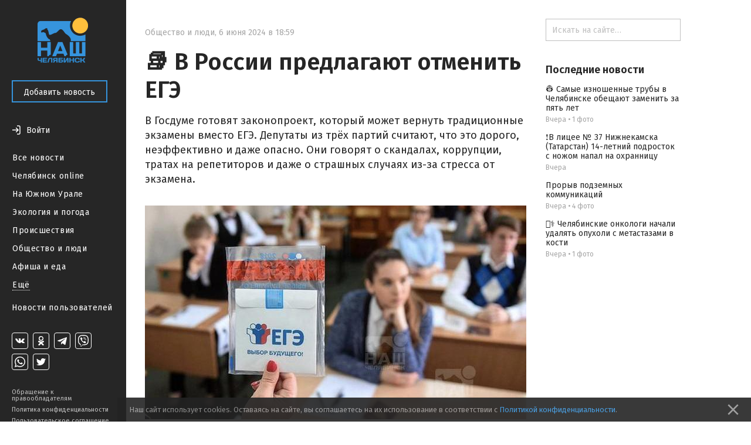

--- FILE ---
content_type: text/html; charset=utf-8
request_url: https://nashchelyabinsk.ru/post/v-rossii-predlagaiut-otmenit-ege/
body_size: 24931
content:
<!DOCTYPE html><html><head><meta charset="utf-8"/><title>📚 В России предлагают отменить ЕГЭ — Наш Челябинск</title><link href="https://fonts.googleapis.com/css?family=Fira+Sans:400,500,600,700" rel="stylesheet"/><link href="https://maxcdn.bootstrapcdn.com/font-awesome/4.5.0/css/font-awesome.min.css" rel="stylesheet"/><link href="/static/css/main.333dd5932497.css" rel="stylesheet"/><link href="/static/css/theme.770ce8bb08e7.css" rel="stylesheet"/><link href="/static/css/likely.bb8020c6aa3f.css" rel="stylesheet"/><link href="/static/css/fancybox/fancybox.min.b6ac71e205f4.css" rel="stylesheet"/><script data-main="/static/js/app.06efc20b1abd.js" src="/static/js/libs/require.ce648077c54a.js"></script><script charset="utf-8" src="//yastatic.net/share2/share.js" type="text/javascript"></script><script charset="utf-8" src="//yastatic.net/es5-shims/0.0.2/es5-shims.min.js" type="text/javascript"></script><meta content="width=device-width, initial-scale=1, minimum-scale=1.0, user-scalable=no" name="viewport"/><meta content="@nashchelyabinsk" name="twitter:site"/><meta content="summary" name="twitter:card"/><meta content="📚 В России предлагают отменить ЕГЭ" property="og:title"/><meta content="📚 В России предлагают отменить ЕГЭ" name="twitter:title"/><meta content="В Госдуме готовят законопроект, который может вернуть традиционные экзамены вместо ЕГЭ. Депутаты из трёх партий считают, что это дорого, неэффективно и даже опасно. Они говорят о скандалах, коррупции, тратах на репетиторов и даже о страшных случаях из-за стресса от экзамена." name="og:description"/><meta content="В Госдуме готовят законопроект, который может вернуть традиционные экзамены вместо ЕГЭ. Депутаты из трёх партий считают, что это дорого, неэффективно и даже опасно. Они говорят о скандалах, коррупции, тратах на репетиторов и даже о страшных случаях из-за стресса от экзамена." name="description"/><meta content="В Госдуме готовят законопроект, который может вернуть традиционные экзамены вместо ЕГЭ. Депутаты из трёх партий считают, что это дорого, неэффективно и даже опасно. Они говорят о скандалах, коррупции, тратах на репетиторов и даже о страшных случаях из-за стресса от экзамена." name="twitter:description"/><meta content="https://nashchelyabinsk.ru/media/main_images/b0bdcf833e564ff3bc5e7bf20b76105c.jpeg" property="og:image"/><meta content="https://nashchelyabinsk.ru/media/main_images/b0bdcf833e564ff3bc5e7bf20b76105c.jpeg" name="twitter:image:src"/><link href="https://nashchelyabinsk.ru/media/main_images/b0bdcf833e564ff3bc5e7bf20b76105c.jpeg" rel="image_src"/><meta content="Наш Челябинск: официальное городское сообщество" name="og:description"/><meta content="Наш Челябинск: официальное городское сообщество" name="description"/><meta content="Наш Челябинск: официальное городское сообщество" name="twitter:description"/><link href="/static/favicon/apple-icon-57x57.88e0ca8a72dc.png" rel="apple-touch-icon" sizes="57x57"/><link href="/static/favicon/apple-icon-60x60.2ab57762465c.png" rel="apple-touch-icon" sizes="60x60"/><link href="/static/favicon/apple-icon-72x72.9d392aa5f341.png" rel="apple-touch-icon" sizes="72x72"/><link href="/static/favicon/apple-icon-76x76.2d358e7ce3cb.png" rel="apple-touch-icon" sizes="76x76"/><link href="/static/favicon/apple-icon-114x114.2efae82f462c.png" rel="apple-touch-icon" sizes="114x114"/><link href="/static/favicon/apple-icon-120x120.c910a21921cd.png" rel="apple-touch-icon" sizes="120x120"/><link href="/static/favicon/apple-icon-144x144.57ebd013cad8.png" rel="apple-touch-icon" sizes="144x144"/><link href="/static/favicon/apple-icon-152x152.22ed854357d4.png" rel="apple-touch-icon" sizes="152x152"/><link href="/static/favicon/apple-icon-180x180.40756a173cb2.png" rel="apple-touch-icon" sizes="180x180"/><link href="/static/favicon/android-icon-192x192.4bdf56ee33d9.png" rel="icon" sizes="192x192" type="image/png"/><link href="/static/favicon/favicon-32x32.06a51484f872.png" rel="icon" sizes="32x32" type="image/png"/><link href="/static/favicon/favicon-96x96.c5a25596c459.png" rel="icon" sizes="96x96" type="image/png"/><link href="/static/favicon/favicon-16x16.12a9fef83e0e.png" rel="icon" sizes="16x16" type="image/png"/><link href="/static/favicon/manifest.0527bbdfa455.json" rel="manifest"/><meta content="#ffffff" name="msapplication-TileColor"/><meta content="/static/favicon/ms-icon-144x144.57ebd013cad8.png" name="msapplication-TileImage"/><meta content="#ffffff" name="theme-color"/><link href="/rss/" rel="alternate" title="RSS" type="application/rss+xml"/></head><body data-script-main="post" data-vk-app-id="5386988"><script type="text/javascript"> (function (d, w, c) { (w[c] = w[c] || []).push(function() { try { w.yaCounter36883280 = new Ya.Metrika({ id:36883280, clickmap:true, trackLinks:true, accurateTrackBounce:true, webvisor:true }); } catch(e) { } }); var n = d.getElementsByTagName("script")[0], s = d.createElement("script"), f = function () { n.parentNode.insertBefore(s, n); }; s.type = "text/javascript"; s.async = true; s.src = "https://mc.yandex.ru/metrika/watch.js"; if (w.opera == "[object Opera]") { d.addEventListener("DOMContentLoaded", f, false); } else { f(); } })(document, window, "yandex_metrika_callbacks"); </script><noscript>&lt;div&gt;&lt;img src="https://mc.yandex.ru/watch/36883280" style="position:absolute; left:-9999px;" alt="" /&gt;&lt;/div&gt;</noscript><div class="body-wrapper"><nav class="mobile-bar"><div class="mobile-bar-wrapper"><div class="mobile-bar-menu pull-left"><a class="js-open-menu" href="#"><img src="/static/images/menu-icon.e307ee6e7e02.svg"/><span class="mobile-hide-small">Меню</span></a></div><div class="mobile-bar-logo"><div class="mobile-bar-logo-wrapper"><a href="/"><img class="logo-image" src="/static/images/logo.10c067511538.png"/></a></div></div><div class="mobile-bar-auth pull-right"><div class="user-is-not-authenticated auth-wrapper"><a class="js-login-button pull-right" href="#"><div class="large-icon-wrapper"><span class="imaged-button login-button"></span></div><span class="login-button-text mobile-hide-small">Войти</span></a></div></div></div></nav><aside class="side-menu-opener"><span class="image-center"></span><img class="side-menu-arrow js-side-menu-arrow" src="/static/images/side-menu-arrow.8422dcccb24e.png"/></aside><div class="side-menu-wrapper"><aside class="side-menu js-mobile-hidden"><div class="side-menu-logo"><a href="/"><img class="logo-image" src="/static/images/logo.10c067511538.png"/></a></div><div class="side-menu-close-menu"><a class="js-close-menu" href="#"><img class="mobile-close-arrow" src="/static/images/side-menu-arrow-close.svg"/>Закрыть</a></div><div class="side-menu-control"><a class="btn btn-primary" href="/write/" id="create-post-btn">Добавить новость</a></div><div class="side-menu-auth"><div class="auth-for-pc"><div class="user-is-not-authenticated"><a class="js-login-button" href="#"><div class="large-icon-wrapper"><span class="imaged-button login-button"></span></div><span class="login-button-text">Войти</span></a></div></div></div><div class="side-menu-categories"><ul><li><a class="" href="/">Все новости</a></li><li><a class="" href="/c/chelyabinsk_online/">Челябинск online</a></li><li><a class="" href="/c/na_yuzhnom_urale/">На Южном Урале</a></li><li><a class="" href="/c/ecologiya_i_pogoda/">Экология и погода</a></li><li><a class="" href="/c/proishestviya/">Происшествия</a></li><li><a class="" href="/c/obshchestvo_i_lyudi/">Общество и люди</a></li><li><a class="" href="/c/afisha_i_eda/">Афиша и еда</a></li><div class="side-menu-categories-folded hidden"><li><a class="" href="/c/ekonomika_i_biznes/">Экономика и бизнес</a></li><li><a class="" href="/c/politika_i_vlast/">Политика и власть</a></li><li><a class="" href="/c/autochelyabinsk/">АвтоЧелябинск</a></li><li><a class="" href="/c/tipichnyi_pokupatel/">Типичный покупатель</a></li><li><a class="" href="/c/podslushano_v_gorode/">Подслушано в городе</a></li><li><a class="" href="/c/istoriya_goroda/">История города</a></li><li><a class="" href="/c/sdelano_v_chelyabinske/">Сделано в Челябинске</a></li><li><a class="" href="/c/nashy_oprosy/">Наши опросы</a></li><li><a class="" href="/c/sport_i_fitness/">Спорт и фитнес</a></li><li><a class="" href="/c/krasota_i_zdorovye/">Красота и здоровье</a></li><li><a class="" href="/c/foto_chelyabinska/">Фото Челябинска</a></li><li><a class="" href="/c/motivatory/">Мотиваторы</a></li><li><a class="" href="/c/muzhskoy_chelyabinsk/">Мужской Челябинск</a></li><li><a class="" href="/c/zhenskiy_chelyabinsk/">Женский Челябинск</a></li><li><a class="" href="/c/mamy_chelyabinska/">Мамы Челябинска</a></li><li><a class="" href="/c/idei_podarkov/">Идеи подарков</a></li><li><a class="" href="/c/vsya_rossiya/">Вся Россия</a></li></div><li><a class="show-more js-folded-menu-reveal" href="#">Ещё</a> <a class="show-more js-folded-menu-hide hidden" href="#">Скрыть</a></li></ul></div><div class="side-menu-sandbox"><a class="" href="/c/sandbox/">Новости пользователей</a></div><div class="side-menu-spacer"></div><div class="side-menu-social"><div class="social-links"><a class="social-link vk-social-icon" href="https://vk.com/nashchelyabinsk" target="_blank"></a> <a class="social-link odnoklassniki-social-icon" href="https://ok.ru/nashchelyabinsk" target="_blank"></a> <a class="social-link telegram-social-icon" href="https://t.me/nashchelyabinsk" target="_blank"></a> <a class="social-link viber-social-icon" href="https://vb.me/nashchelyabinsk" target="_blank"></a> <a class="social-link whatsapp-social-icon" href="https://chat.whatsapp.com/HjwJzTBwJ1n5ao9yOmheUx" target="_blank"></a> <a class="social-link twitter-social-icon" href="https://twitter.com/nashchelyabinsk" target="_blank"></a></div></div><div class="side-menu-note"><a class="" href="/appeal-for-copyright-holders/">Обращение к правообладателям</a> <a class="" href="/privacy-policy/">Политика конфиденциальности</a> <a class="" href="/terms-of-service/">Пользовательское соглашение</a></div></aside><div class="side-menu-mobile-overlay hidden"></div></div><section class="page"><div class="center-content"><div class="center-white-block" itemscope="" itemtype="http://schema.org/NewsArticle"><meta itemid="https://nashchelyabinsk.ru/post/v-rossii-predlagaiut-otmenit-ege/" itemprop="mainEntityOfPage" itemscope="" itemtype="https://schema.org/WebPage"/><div itemprop="publisher" itemscope="" itemtype="https://schema.org/Organization"><div itemprop="logo" itemscope="" itemtype="https://schema.org/ImageObject"><meta content="https://nashchelyabinsk.ru/static/images/logo-very-large.1c24b6c7420a.png" itemprop="url"/><meta content="401" itemprop="width"/><meta content="401" itemprop="height"/></div><meta content="Наш Челябинск" itemprop="name"/></div><div class="post-content"><div class="post-time-wrapper"><div class="small-title post-time pull-left"><a class="post-category" href="/c/obshchestvo_i_lyudi/">Общество и люди</a><span class="mr-sm">,</span><meta content="2024-06-06T18:59:38.852464+05:00" itemprop="datePublished"/><meta content="2024-06-06T18:59:39.385242+05:00" itemprop="dateModified"/><span class="mr-sm">6 июня 2024 в 18:59</span></div></div><h1 itemprop="headline">📚 В России предлагают отменить ЕГЭ</h1><div class="post-text"><div class="post-text-announce"><p itemprop="description">В Госдуме готовят законопроект, который может вернуть традиционные экзамены вместо ЕГЭ. Депутаты из трёх партий считают, что это дорого, неэффективно и даже опасно. Они говорят о скандалах, коррупции, тратах на репетиторов и даже о страшных случаях из-за стресса от экзамена.</p></div><div class="post-media hug-top" itemprop="image" itemscope="" itemtype="http://schema.org/ImageObject"><img alt="📚 В России предлагают отменить ЕГЭ" class="feed-post-image" itemprop="contentUrl" src="/media/main_images/b0bdcf833e564ff3bc5e7bf20b76105c.normal.jpeg"/><meta content="https://nashchelyabinsk.ru/media/main_images/b0bdcf833e564ff3bc5e7bf20b76105c.jpeg" itemprop="url"/><meta content="650" itemprop="width"/><meta content="365" itemprop="height"/></div><p>Рособрнадзор, который отвечает за образование, готов обсуждать альтернативу, но только если она будет  «объективной и понятной».</p><p> </p><p>❓ А вы за или против инициативы?</p></div><div class="post-gallery" id="gallery"></div><script>
                    var __GalleryData = [
                        
                            { width: 1280, height: 961, lowUrl: '/media/images/ad571365647a437b8af448fed91ed2df.low.jpeg', url: '/media/images/ad571365647a437b8af448fed91ed2df.normal.jpeg' },
                        
                    ];
                </script></div><div class="post-activities"><div class="username-wrapper" itemprop="author" itemscope="" itemtype="http://schema.org/Person"><div class="post-activity user-name"><span>Автор —</span> <a class="truncate" href="/profile/19/"><span class="hover-blue" itemprop="name">Яна Климова</span></a></div></div><div class="pull-left likes-wrapper" id="post-rating-79906"><div class="post-activity like-button"><a class="imaged-button js-vote-button js-upvote not-allowed-button" data-id="79906" data-slug="v-rossii-predlagaiut-otmenit-ege" href="#"></a></div><div class="post-activity like-count"><span>0</span></div><div class="post-activity dislike-button"><a class="imaged-button js-vote-button js-downvote not-allowed-button" data-id="79906" data-slug="v-rossii-predlagaiut-otmenit-ege" href="#"></a></div></div><div class="likely"><div class="vkontakte">Поделиться</div><div class="telegram">Отправить</div><div class="odnoklassniki"></div><div class="whatsapp"></div><div class="twitter"></div></div></div><div id="comments"><div class="post-comments hidden" id="post-comments-79906"><div class="post-comments-count">0 комментариев</div><div class="post-comment-list clearfix" id="comments-list-79906"></div></div></div></div><div class="relevant-news-bottom"><div class="hide-overflow bottom-side-content"><div class="bottom-side-block"><div class="bottom-side-title first">Читайте также</div><div class="bottom-side-news-container"><div class="bottom-side-news"><div class="bottom-side-video-wrapper js-point-at" data-pointer="84700-bottom-side-post-title"><iframe allowfullscreen="" class="bottom-side-media" src="//ok.ru/videoembed/11638583003694"></iframe></div><a class="bottom-side-link" href="/post/v-litsee-37-nizhnekamska-tatarstan-14-letnii-podro/" id="84700-bottom-side-post-title">❗В лицее № 37 Нижнекамска (Татарстан) 14-летний подросток с ножом напал на охранницу</a><div class="small-title post-time post-time-bottom"><a class="post-category" href="/c/obshchestvo_i_lyudi/">Общество и люди</a><span class="mr-sm">,</span> <span>Вчера</span></div></div><div class="bottom-side-news"><a class="bottom-side-image-wrapper js-point-at" data-pointer="84698-bottom-side-post-title" href="/post/cheliabinskie-onkologi-nachali-udaliat-opukholi-s-/"><div alt="👨‍⚕️ Челябинские онкологи начали удалять опухоли с метастазами в кости" class="bottom-side-media image-low-res" style="background-image: url(/media/main_images/73b6eecb3453400ebc3f110f29a2f0d1.low.jpeg)"></div><div alt="👨‍⚕️ Челябинские онкологи начали удалять опухоли с метастазами в кости" class="bottom-side-media image-normal-res" style="background-image: url(/media/main_images/73b6eecb3453400ebc3f110f29a2f0d1.normal.jpeg)"></div></a> <a class="bottom-side-link" href="/post/cheliabinskie-onkologi-nachali-udaliat-opukholi-s-/" id="84698-bottom-side-post-title">👨‍⚕️ Челябинские онкологи начали удалять опухоли с метастазами в кости</a><div class="small-title post-time post-time-bottom"><a class="post-category" href="/c/obshchestvo_i_lyudi/">Общество и люди</a><span class="mr-sm">,</span> <span>Вчера</span></div></div><div class="bottom-side-news"><a class="bottom-side-image-wrapper js-point-at" data-pointer="84701-bottom-side-post-title" href="/post/samye-iznoshennye-truby-v-cheliabinske-obeshchaiut/"><div alt="👷 Самые изношенные трубы в Челябинске обещают заменить за пять лет" class="bottom-side-media image-low-res" style="background-image: url(/media/main_images/ca570c8ae1a347b8916a4f09f140c64a.low.png)"></div><div alt="👷 Самые изношенные трубы в Челябинске обещают заменить за пять лет" class="bottom-side-media image-normal-res" style="background-image: url(/media/main_images/ca570c8ae1a347b8916a4f09f140c64a.normal.png)"></div></a> <a class="bottom-side-link" href="/post/samye-iznoshennye-truby-v-cheliabinske-obeshchaiut/" id="84701-bottom-side-post-title">👷 Самые изношенные трубы в Челябинске обещают заменить за пять лет</a><div class="small-title post-time post-time-bottom"><a class="post-category" href="/c/obshchestvo_i_lyudi/">Общество и люди</a><span class="mr-sm">,</span> <span>Вчера</span></div></div></div></div></div></div></div><div class="right-content"><div class="hide-overflow right-side-content"><form action="/search/" class="search-bar-wrapper" method="GET"><input class="search-bar" name="q" placeholder="Искать на сайте…" type="text" value=""/></form><div class="right-side-block"><div class="right-side-title first">Последние новости</div><ul class="right-side-news"><li><a class="right-side-link" href="/post/samye-iznoshennye-truby-v-cheliabinske-obeshchaiut/" id="84701-right-side-post-title">👷 Самые изношенные трубы в Челябинске обещают заменить за пять лет</a><div class="small-title post-time"><span>Вчера</span> <span>•</span> <span>1 фото</span></div></li><li><a class="right-side-link" href="/post/v-litsee-37-nizhnekamska-tatarstan-14-letnii-podro/" id="84700-right-side-post-title">❗В лицее № 37 Нижнекамска (Татарстан) 14-летний подросток с ножом напал на охранницу</a><div class="small-title post-time"><span>Вчера</span></div></li><li><a class="right-side-link" href="/post/proryv-podzemnykh-kommunikatsii/" id="84699-right-side-post-title">Прорыв подземных коммуникаций</a><div class="small-title post-time"><span>Вчера</span> <span>•</span> <span>4 фото</span></div></li><li><a class="right-side-link" href="/post/cheliabinskie-onkologi-nachali-udaliat-opukholi-s-/" id="84698-right-side-post-title">👨‍⚕️ Челябинские онкологи начали удалять опухоли с метастазами в кости</a><div class="small-title post-time"><span>Вчера</span> <span>•</span> <span>1 фото</span></div></li></ul></div></div></div></section></div><div class="modal" id="generic-modal"><div class="modal-header"><div class="modal-title"></div><div class="modal-close"><a class="js-close-modal" href="#"><span class="font-icon"></span></a></div></div><div class="modal-content"><div class="modal-body"></div><div class="modal-footer"><a class="btn btn-primary js-close-modal" href="#"></a></div></div></div><div class="modal" id="subscribe-modal"><div class="modal-header"><div class="modal-title">Подписывайся!</div><div class="modal-close"><a class="js-close-modal" href="#"><span class="font-icon"></span></a></div></div><div class="modal-content"><div class="modal-body"><span>Наши группы в социальных сетях</span><div class="social-links-modal"><a class="social-link-sub-modal soc-vk" href="https://vk.com/nashchelyabinsk" target="_blank"><i class="fa sub fa-vk"></i></a> <a class="social-link-sub-modal soc-odnoklassniki" href="https://ok.ru/nashchelyabinsk" target="_blank"><i class="fa sub fa-odnoklassniki"></i></a> <a class="social-link-sub-modal soc-telegram" href="https://t.me/nashchelyabinsk" target="_blank"><i class="fa sub fa-telegram"></i></a> <a class="social-link-sub-modal soc-viber" href="https://vb.me/nashchelyabinsk" target="_blank"><i class="fa sub fa-viber"></i></a> <a class="social-link-sub-modal soc-whatsapp" href="https://chat.whatsapp.com/HjwJzTBwJ1n5ao9yOmheUx" target="_blank"><i class="fa sub fa-whatsapp"></i></a> <a class="social-link-sub-modal soc-twitter" href="https://twitter.com/nashchelyabinsk" target="_blank"><i class="fa sub fa-twitter"></i></a></div></div><div class="modal-footer"><a class="btn btn-primary js-close-modal" href="#">Закрыть</a></div></div></div><div class="modal modal__comment-report" id="report-comment-modal"><div class="modal-header"><div class="modal-title">Пожаловаться</div><div class="modal-close"><a class="js-close-modal" href="#"><span class="font-icon"></span></a></div></div><div class="modal-content"><div class="modal-body"><textarea id="report-comment-text" placeholder="Опишите нарушение"></textarea></div><div class="modal-footer"><a class="btn btn-primary js-report-comment-submit" href="#">Отправить</a></div></div></div><div class="modal modal__login" id="login-modal"><div class="modal-header"><div class="modal-title">Войти</div><div class="modal-close"><a class="js-close-modal" href="#"><span class="font-icon"></span></a></div></div><div class="modal-content"><div class="modal-body">Войти на сайт через:<div class="login-socials"><a href="/accounts/vk/login/?next=%2Fpost%2Fv-rossii-predlagaiut-otmenit-ege%2F"><div class="login-social-popup"><img class="vk-icon-img-login" src="/static/images/vk-blue-brand-icon.57854aa225b1.png"/></div></a> <a href="/accounts/odnoklassniki/login/?next=%2Fpost%2Fv-rossii-predlagaiut-otmenit-ege%2F"><div class="social-link social-link-login login-social-popup odnoklassniki-color"><i class="fa fa-odnoklassniki"></i></div></a></div><div class="login-agreement">Регистрируясь на сайте, вы принимаете <a href="/terms-of-service/">пользовательское соглашение</a> и соглашаетесь на обработку персональных данных в соответствии с <a href="/privacy-policy/">политикой конфиденциальности</a></div></div></div></div><div class="cookie-consent ad"><p>Наш сайт использует cookies. Оставаясь на сайте, вы соглашаетесь на их использование в соответствии с <a href="/privacy-policy/">Политикой конфиденциальности</a>.</p><a class="cookie-consent-close" href="#close"><svg fill="#969696" height="100%" viewBox="0 0 24 24" xmlns="http://www.w3.org/2000/svg"><path d="M19 6.41L17.59 5 12 10.59 6.41 5 5 6.41 10.59 12 5 17.59 6.41 19 12 13.41 17.59 19 19 17.59 13.41 12z"></path><path d="M0 0h24v24H0z" fill="none"></path></svg></a></div></body></html>

--- FILE ---
content_type: image/svg+xml
request_url: https://nashchelyabinsk.ru/static/images/menu-icon.e307ee6e7e02.svg
body_size: 71
content:
<svg width="24" height="24" viewBox="0 0 24 24" fill="none" xmlns="http://www.w3.org/2000/svg">
<path d="M3 18H21V16H3V18ZM3 13H21V11H3V13ZM3 6V8H21V6H3Z" fill="#FFFFFF"/>
</svg>
